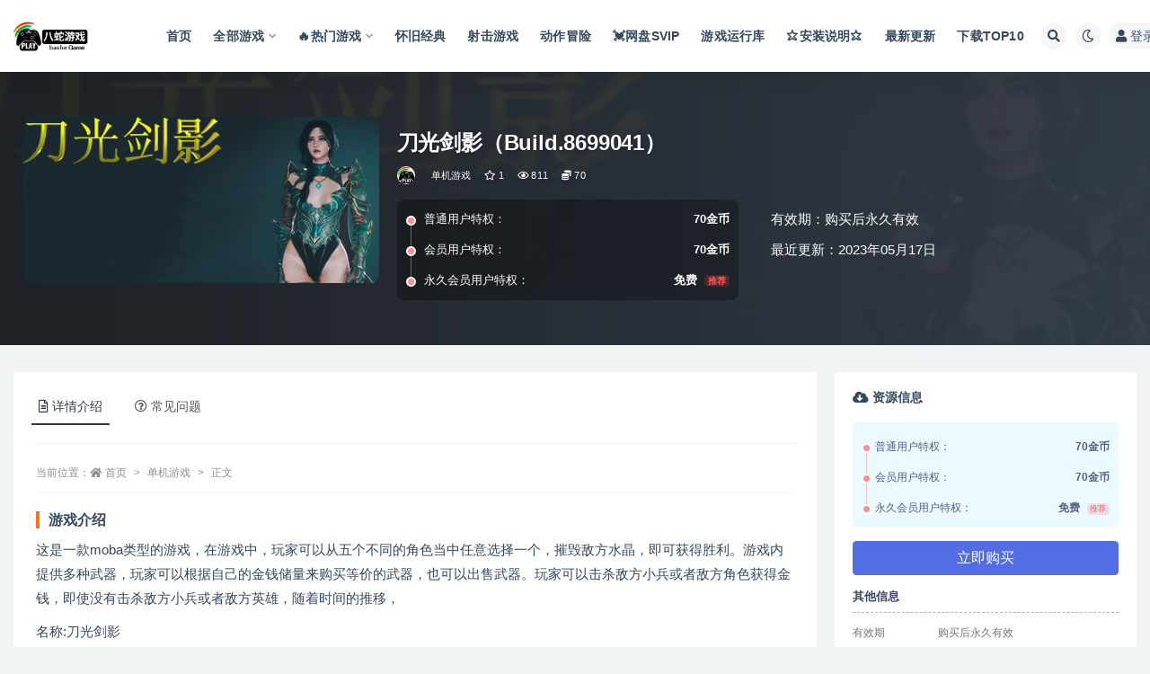

--- FILE ---
content_type: text/html; charset=UTF-8
request_url: https://game.gofanli.cn/23507.html
body_size: 298117
content:
<!doctype html>
<html lang="zh-CN">
<head>
	<meta http-equiv="Content-Type" content="text/html; charset=UTF-8">
	<meta name="viewport" content="width=device-width, initial-scale=1, minimum-scale=1, maximum-scale=1">
	<link rel="profile" href="https://gmpg.org/xfn/11">
	<title>刀光剑影（Build.8699041）八蛇游戏-game游戏仓库-全球最大的单机游戏下载中心-游戏交流网-GAME-游戏仓库-最大的单机游戏下载中心-GAME游戏交流网八蛇游戏</title>
<meta name='robots' content='max-image-preview:large' />
<meta name="keywords" content="单机游戏,免费下载,pc游戏下载,steam游戏,刀光剑影（Build.8699041）">
<meta name="description" content="这是一款moba类型的游戏，在游戏中，玩家可以从五个不同的角色当中任意选择一个，摧毁敌方水晶，即可获得胜利。游戏内提供多种武器，玩家可以根据自己的金钱储量来购买等价的武器，也可以出售武器。玩家可以击杀敌方小兵或者敌方角色获得金钱，即使没有击杀敌方小兵或者敌方英雄，随着时间的推移，
名称:刀光剑影
类型:动作,独立,策略开发商:木秀于林发行商:木秀于林
发行日期:2022年5月26日最低配置:
需要64位处理器和操作系统操作系统:Win10X64
处理器:i5-8400内存:8GBRAM显卡:GTX1060
存储空间:需要2GB可用空间
这是一款moba类型的游戏，在游戏中，玩家可以从五个不同的角色当中任意选择一个，摧毁敌方水晶，即可获得胜利。游戏内提供多种武器，玩家可以根据自己的金钱储量来购买等价的武器，也可以出售武器。玩家可以击杀敌方小兵或者敌方角色获得金钱，即使没有击杀敌方小兵或者敌方英雄，随着时间的推移，金钱也会不断增加。另外本游戏可进行局域网对战，快来和你的小伙伴们一起来玩耍吧。
隐藏内容
天翼：https://cloud.189.cn/t/nieq6bfE7ru2(访问码:f7sa)
→百度网盘点击右侧下载按钮
声明：
本站所有文章，如无特殊说明或标注，均为本站原创发布。任何个人或组织，在未征得本站同意时，禁止复制、盗用、采集、发布本站内容到任何网站、书籍等各类媒体平台。如若本站内容侵犯了原著者的合法权益，可联系我们进行处理。">
<meta property="og:title" content="刀光剑影（Build.8699041）">
<meta property="og:description" content="这是一款moba类型的游戏，在游戏中，玩家可以从五个不同的角色当中任意选择一个，摧毁敌方水晶，即可获得胜利。游戏内提供多种武器，玩家可以根据自己的金钱储量来购买等价的武器，也可以出售武器。玩家可以击杀敌方小兵或者敌方角色获得金钱，即使没有击杀敌方小兵或者敌方英雄，随着时间的推移，
名称:刀光剑影
类型:动作,独立,策略开发商:木秀于林发行商:木秀于林
发行日期:2022年5月26日最低配置:
需要64位处理器和操作系统操作系统:Win10X64
处理器:i5-8400内存:8GBRAM显卡:GTX1060
存储空间:需要2GB可用空间
这是一款moba类型的游戏，在游戏中，玩家可以从五个不同的角色当中任意选择一个，摧毁敌方水晶，即可获得胜利。游戏内提供多种武器，玩家可以根据自己的金钱储量来购买等价的武器，也可以出售武器。玩家可以击杀敌方小兵或者敌方角色获得金钱，即使没有击杀敌方小兵或者敌方英雄，随着时间的推移，金钱也会不断增加。另外本游戏可进行局域网对战，快来和你的小伙伴们一起来玩耍吧。
隐藏内容
天翼：https://cloud.189.cn/t/nieq6bfE7ru2(访问码:f7sa)
→百度网盘点击右侧下载按钮
声明：
本站所有文章，如无特殊说明或标注，均为本站原创发布。任何个人或组织，在未征得本站同意时，禁止复制、盗用、采集、发布本站内容到任何网站、书籍等各类媒体平台。如若本站内容侵犯了原著者的合法权益，可联系我们进行处理。">
<meta property="og:type" content="article">
<meta property="og:url" content="https://game.gofanli.cn/23507.html">
<meta property="og:site_name" content="八蛇游戏">
<meta property="og:image" content="https://cdn.cloudflare.steamstatic.com/steam/apps/1994480/header_schinese.jpg?t=1653536942?t=1653536942">
<link href="https://game.gofanli.cn/wp-content/uploads/2023/12/1703476662-032a34df10682aa.png" rel="icon">
<link rel='stylesheet' id='classic-theme-styles-css' href='https://game.gofanli.cn/wp-includes/css/classic-themes.min.css?ver=6.2' media='all' />
<style id='global-styles-inline-css'>
body{--wp--preset--color--black: #000000;--wp--preset--color--cyan-bluish-gray: #abb8c3;--wp--preset--color--white: #ffffff;--wp--preset--color--pale-pink: #f78da7;--wp--preset--color--vivid-red: #cf2e2e;--wp--preset--color--luminous-vivid-orange: #ff6900;--wp--preset--color--luminous-vivid-amber: #fcb900;--wp--preset--color--light-green-cyan: #7bdcb5;--wp--preset--color--vivid-green-cyan: #00d084;--wp--preset--color--pale-cyan-blue: #8ed1fc;--wp--preset--color--vivid-cyan-blue: #0693e3;--wp--preset--color--vivid-purple: #9b51e0;--wp--preset--gradient--vivid-cyan-blue-to-vivid-purple: linear-gradient(135deg,rgba(6,147,227,1) 0%,rgb(155,81,224) 100%);--wp--preset--gradient--light-green-cyan-to-vivid-green-cyan: linear-gradient(135deg,rgb(122,220,180) 0%,rgb(0,208,130) 100%);--wp--preset--gradient--luminous-vivid-amber-to-luminous-vivid-orange: linear-gradient(135deg,rgba(252,185,0,1) 0%,rgba(255,105,0,1) 100%);--wp--preset--gradient--luminous-vivid-orange-to-vivid-red: linear-gradient(135deg,rgba(255,105,0,1) 0%,rgb(207,46,46) 100%);--wp--preset--gradient--very-light-gray-to-cyan-bluish-gray: linear-gradient(135deg,rgb(238,238,238) 0%,rgb(169,184,195) 100%);--wp--preset--gradient--cool-to-warm-spectrum: linear-gradient(135deg,rgb(74,234,220) 0%,rgb(151,120,209) 20%,rgb(207,42,186) 40%,rgb(238,44,130) 60%,rgb(251,105,98) 80%,rgb(254,248,76) 100%);--wp--preset--gradient--blush-light-purple: linear-gradient(135deg,rgb(255,206,236) 0%,rgb(152,150,240) 100%);--wp--preset--gradient--blush-bordeaux: linear-gradient(135deg,rgb(254,205,165) 0%,rgb(254,45,45) 50%,rgb(107,0,62) 100%);--wp--preset--gradient--luminous-dusk: linear-gradient(135deg,rgb(255,203,112) 0%,rgb(199,81,192) 50%,rgb(65,88,208) 100%);--wp--preset--gradient--pale-ocean: linear-gradient(135deg,rgb(255,245,203) 0%,rgb(182,227,212) 50%,rgb(51,167,181) 100%);--wp--preset--gradient--electric-grass: linear-gradient(135deg,rgb(202,248,128) 0%,rgb(113,206,126) 100%);--wp--preset--gradient--midnight: linear-gradient(135deg,rgb(2,3,129) 0%,rgb(40,116,252) 100%);--wp--preset--duotone--dark-grayscale: url('#wp-duotone-dark-grayscale');--wp--preset--duotone--grayscale: url('#wp-duotone-grayscale');--wp--preset--duotone--purple-yellow: url('#wp-duotone-purple-yellow');--wp--preset--duotone--blue-red: url('#wp-duotone-blue-red');--wp--preset--duotone--midnight: url('#wp-duotone-midnight');--wp--preset--duotone--magenta-yellow: url('#wp-duotone-magenta-yellow');--wp--preset--duotone--purple-green: url('#wp-duotone-purple-green');--wp--preset--duotone--blue-orange: url('#wp-duotone-blue-orange');--wp--preset--font-size--small: 13px;--wp--preset--font-size--medium: 20px;--wp--preset--font-size--large: 36px;--wp--preset--font-size--x-large: 42px;--wp--preset--spacing--20: 0.44rem;--wp--preset--spacing--30: 0.67rem;--wp--preset--spacing--40: 1rem;--wp--preset--spacing--50: 1.5rem;--wp--preset--spacing--60: 2.25rem;--wp--preset--spacing--70: 3.38rem;--wp--preset--spacing--80: 5.06rem;--wp--preset--shadow--natural: 6px 6px 9px rgba(0, 0, 0, 0.2);--wp--preset--shadow--deep: 12px 12px 50px rgba(0, 0, 0, 0.4);--wp--preset--shadow--sharp: 6px 6px 0px rgba(0, 0, 0, 0.2);--wp--preset--shadow--outlined: 6px 6px 0px -3px rgba(255, 255, 255, 1), 6px 6px rgba(0, 0, 0, 1);--wp--preset--shadow--crisp: 6px 6px 0px rgba(0, 0, 0, 1);}:where(.is-layout-flex){gap: 0.5em;}body .is-layout-flow > .alignleft{float: left;margin-inline-start: 0;margin-inline-end: 2em;}body .is-layout-flow > .alignright{float: right;margin-inline-start: 2em;margin-inline-end: 0;}body .is-layout-flow > .aligncenter{margin-left: auto !important;margin-right: auto !important;}body .is-layout-constrained > .alignleft{float: left;margin-inline-start: 0;margin-inline-end: 2em;}body .is-layout-constrained > .alignright{float: right;margin-inline-start: 2em;margin-inline-end: 0;}body .is-layout-constrained > .aligncenter{margin-left: auto !important;margin-right: auto !important;}body .is-layout-constrained > :where(:not(.alignleft):not(.alignright):not(.alignfull)){max-width: var(--wp--style--global--content-size);margin-left: auto !important;margin-right: auto !important;}body .is-layout-constrained > .alignwide{max-width: var(--wp--style--global--wide-size);}body .is-layout-flex{display: flex;}body .is-layout-flex{flex-wrap: wrap;align-items: center;}body .is-layout-flex > *{margin: 0;}:where(.wp-block-columns.is-layout-flex){gap: 2em;}.has-black-color{color: var(--wp--preset--color--black) !important;}.has-cyan-bluish-gray-color{color: var(--wp--preset--color--cyan-bluish-gray) !important;}.has-white-color{color: var(--wp--preset--color--white) !important;}.has-pale-pink-color{color: var(--wp--preset--color--pale-pink) !important;}.has-vivid-red-color{color: var(--wp--preset--color--vivid-red) !important;}.has-luminous-vivid-orange-color{color: var(--wp--preset--color--luminous-vivid-orange) !important;}.has-luminous-vivid-amber-color{color: var(--wp--preset--color--luminous-vivid-amber) !important;}.has-light-green-cyan-color{color: var(--wp--preset--color--light-green-cyan) !important;}.has-vivid-green-cyan-color{color: var(--wp--preset--color--vivid-green-cyan) !important;}.has-pale-cyan-blue-color{color: var(--wp--preset--color--pale-cyan-blue) !important;}.has-vivid-cyan-blue-color{color: var(--wp--preset--color--vivid-cyan-blue) !important;}.has-vivid-purple-color{color: var(--wp--preset--color--vivid-purple) !important;}.has-black-background-color{background-color: var(--wp--preset--color--black) !important;}.has-cyan-bluish-gray-background-color{background-color: var(--wp--preset--color--cyan-bluish-gray) !important;}.has-white-background-color{background-color: var(--wp--preset--color--white) !important;}.has-pale-pink-background-color{background-color: var(--wp--preset--color--pale-pink) !important;}.has-vivid-red-background-color{background-color: var(--wp--preset--color--vivid-red) !important;}.has-luminous-vivid-orange-background-color{background-color: var(--wp--preset--color--luminous-vivid-orange) !important;}.has-luminous-vivid-amber-background-color{background-color: var(--wp--preset--color--luminous-vivid-amber) !important;}.has-light-green-cyan-background-color{background-color: var(--wp--preset--color--light-green-cyan) !important;}.has-vivid-green-cyan-background-color{background-color: var(--wp--preset--color--vivid-green-cyan) !important;}.has-pale-cyan-blue-background-color{background-color: var(--wp--preset--color--pale-cyan-blue) !important;}.has-vivid-cyan-blue-background-color{background-color: var(--wp--preset--color--vivid-cyan-blue) !important;}.has-vivid-purple-background-color{background-color: var(--wp--preset--color--vivid-purple) !important;}.has-black-border-color{border-color: var(--wp--preset--color--black) !important;}.has-cyan-bluish-gray-border-color{border-color: var(--wp--preset--color--cyan-bluish-gray) !important;}.has-white-border-color{border-color: var(--wp--preset--color--white) !important;}.has-pale-pink-border-color{border-color: var(--wp--preset--color--pale-pink) !important;}.has-vivid-red-border-color{border-color: var(--wp--preset--color--vivid-red) !important;}.has-luminous-vivid-orange-border-color{border-color: var(--wp--preset--color--luminous-vivid-orange) !important;}.has-luminous-vivid-amber-border-color{border-color: var(--wp--preset--color--luminous-vivid-amber) !important;}.has-light-green-cyan-border-color{border-color: var(--wp--preset--color--light-green-cyan) !important;}.has-vivid-green-cyan-border-color{border-color: var(--wp--preset--color--vivid-green-cyan) !important;}.has-pale-cyan-blue-border-color{border-color: var(--wp--preset--color--pale-cyan-blue) !important;}.has-vivid-cyan-blue-border-color{border-color: var(--wp--preset--color--vivid-cyan-blue) !important;}.has-vivid-purple-border-color{border-color: var(--wp--preset--color--vivid-purple) !important;}.has-vivid-cyan-blue-to-vivid-purple-gradient-background{background: var(--wp--preset--gradient--vivid-cyan-blue-to-vivid-purple) !important;}.has-light-green-cyan-to-vivid-green-cyan-gradient-background{background: var(--wp--preset--gradient--light-green-cyan-to-vivid-green-cyan) !important;}.has-luminous-vivid-amber-to-luminous-vivid-orange-gradient-background{background: var(--wp--preset--gradient--luminous-vivid-amber-to-luminous-vivid-orange) !important;}.has-luminous-vivid-orange-to-vivid-red-gradient-background{background: var(--wp--preset--gradient--luminous-vivid-orange-to-vivid-red) !important;}.has-very-light-gray-to-cyan-bluish-gray-gradient-background{background: var(--wp--preset--gradient--very-light-gray-to-cyan-bluish-gray) !important;}.has-cool-to-warm-spectrum-gradient-background{background: var(--wp--preset--gradient--cool-to-warm-spectrum) !important;}.has-blush-light-purple-gradient-background{background: var(--wp--preset--gradient--blush-light-purple) !important;}.has-blush-bordeaux-gradient-background{background: var(--wp--preset--gradient--blush-bordeaux) !important;}.has-luminous-dusk-gradient-background{background: var(--wp--preset--gradient--luminous-dusk) !important;}.has-pale-ocean-gradient-background{background: var(--wp--preset--gradient--pale-ocean) !important;}.has-electric-grass-gradient-background{background: var(--wp--preset--gradient--electric-grass) !important;}.has-midnight-gradient-background{background: var(--wp--preset--gradient--midnight) !important;}.has-small-font-size{font-size: var(--wp--preset--font-size--small) !important;}.has-medium-font-size{font-size: var(--wp--preset--font-size--medium) !important;}.has-large-font-size{font-size: var(--wp--preset--font-size--large) !important;}.has-x-large-font-size{font-size: var(--wp--preset--font-size--x-large) !important;}
.wp-block-navigation a:where(:not(.wp-element-button)){color: inherit;}
:where(.wp-block-columns.is-layout-flex){gap: 2em;}
.wp-block-pullquote{font-size: 1.5em;line-height: 1.6;}
</style>
<link rel='stylesheet' id='bootstrap-css' href='https://game.gofanli.cn/wp-content/themes/ripro-v2/assets/bootstrap/css/bootstrap.min.css?ver=4.6.0' media='all' />
<link rel='stylesheet' id='csf-fa5-css' href='https://game.gofanli.cn/wp-content/themes/ripro-v2/assets/font-awesome/css/all.min.css?ver=5.14.0' media='all' />
<link rel='stylesheet' id='csf-fa5-v4-shims-css' href='https://game.gofanli.cn/wp-content/themes/ripro-v2/assets/font-awesome/css/v4-shims.min.css?ver=5.14.0' media='all' />
<link rel='stylesheet' id='plugins-css' href='https://game.gofanli.cn/wp-content/themes/ripro-v2/assets/css/plugins.css?ver=1.0.0' media='all' />
<link rel='stylesheet' id='app-css' href='https://game.gofanli.cn/wp-content/themes/ripro-v2/assets/css/app.css?ver=3.9.0' media='all' />
<link rel='stylesheet' id='dark-css' href='https://game.gofanli.cn/wp-content/themes/ripro-v2/assets/css/dark.css?ver=3.9.0' media='all' />
<script src='https://game.gofanli.cn/wp-content/themes/ripro-v2/assets/js/jquery.min.js?ver=3.5.1' id='jquery-js'></script>
<link rel="canonical" href="https://game.gofanli.cn/23507.html" />
<link rel='shortlink' href='https://game.gofanli.cn/?p=23507' />
</head>
<body class="post-template-default single single-post postid-23507 single-format-standard wide-screen navbar-sticky with-hero hero-wide hero-shop pagination-numeric no-off-canvas sidebar-right">
<svg xmlns="http://www.w3.org/2000/svg" viewBox="0 0 0 0" width="0" height="0" focusable="false" role="none" style="visibility: hidden; position: absolute; left: -9999px; overflow: hidden;" ><defs><filter id="wp-duotone-dark-grayscale"><feColorMatrix color-interpolation-filters="sRGB" type="matrix" values=" .299 .587 .114 0 0 .299 .587 .114 0 0 .299 .587 .114 0 0 .299 .587 .114 0 0 " /><feComponentTransfer color-interpolation-filters="sRGB" ><feFuncR type="table" tableValues="0 0.49803921568627" /><feFuncG type="table" tableValues="0 0.49803921568627" /><feFuncB type="table" tableValues="0 0.49803921568627" /><feFuncA type="table" tableValues="1 1" /></feComponentTransfer><feComposite in2="SourceGraphic" operator="in" /></filter></defs></svg><svg xmlns="http://www.w3.org/2000/svg" viewBox="0 0 0 0" width="0" height="0" focusable="false" role="none" style="visibility: hidden; position: absolute; left: -9999px; overflow: hidden;" ><defs><filter id="wp-duotone-grayscale"><feColorMatrix color-interpolation-filters="sRGB" type="matrix" values=" .299 .587 .114 0 0 .299 .587 .114 0 0 .299 .587 .114 0 0 .299 .587 .114 0 0 " /><feComponentTransfer color-interpolation-filters="sRGB" ><feFuncR type="table" tableValues="0 1" /><feFuncG type="table" tableValues="0 1" /><feFuncB type="table" tableValues="0 1" /><feFuncA type="table" tableValues="1 1" /></feComponentTransfer><feComposite in2="SourceGraphic" operator="in" /></filter></defs></svg><svg xmlns="http://www.w3.org/2000/svg" viewBox="0 0 0 0" width="0" height="0" focusable="false" role="none" style="visibility: hidden; position: absolute; left: -9999px; overflow: hidden;" ><defs><filter id="wp-duotone-purple-yellow"><feColorMatrix color-interpolation-filters="sRGB" type="matrix" values=" .299 .587 .114 0 0 .299 .587 .114 0 0 .299 .587 .114 0 0 .299 .587 .114 0 0 " /><feComponentTransfer color-interpolation-filters="sRGB" ><feFuncR type="table" tableValues="0.54901960784314 0.98823529411765" /><feFuncG type="table" tableValues="0 1" /><feFuncB type="table" tableValues="0.71764705882353 0.25490196078431" /><feFuncA type="table" tableValues="1 1" /></feComponentTransfer><feComposite in2="SourceGraphic" operator="in" /></filter></defs></svg><svg xmlns="http://www.w3.org/2000/svg" viewBox="0 0 0 0" width="0" height="0" focusable="false" role="none" style="visibility: hidden; position: absolute; left: -9999px; overflow: hidden;" ><defs><filter id="wp-duotone-blue-red"><feColorMatrix color-interpolation-filters="sRGB" type="matrix" values=" .299 .587 .114 0 0 .299 .587 .114 0 0 .299 .587 .114 0 0 .299 .587 .114 0 0 " /><feComponentTransfer color-interpolation-filters="sRGB" ><feFuncR type="table" tableValues="0 1" /><feFuncG type="table" tableValues="0 0.27843137254902" /><feFuncB type="table" tableValues="0.5921568627451 0.27843137254902" /><feFuncA type="table" tableValues="1 1" /></feComponentTransfer><feComposite in2="SourceGraphic" operator="in" /></filter></defs></svg><svg xmlns="http://www.w3.org/2000/svg" viewBox="0 0 0 0" width="0" height="0" focusable="false" role="none" style="visibility: hidden; position: absolute; left: -9999px; overflow: hidden;" ><defs><filter id="wp-duotone-midnight"><feColorMatrix color-interpolation-filters="sRGB" type="matrix" values=" .299 .587 .114 0 0 .299 .587 .114 0 0 .299 .587 .114 0 0 .299 .587 .114 0 0 " /><feComponentTransfer color-interpolation-filters="sRGB" ><feFuncR type="table" tableValues="0 0" /><feFuncG type="table" tableValues="0 0.64705882352941" /><feFuncB type="table" tableValues="0 1" /><feFuncA type="table" tableValues="1 1" /></feComponentTransfer><feComposite in2="SourceGraphic" operator="in" /></filter></defs></svg><svg xmlns="http://www.w3.org/2000/svg" viewBox="0 0 0 0" width="0" height="0" focusable="false" role="none" style="visibility: hidden; position: absolute; left: -9999px; overflow: hidden;" ><defs><filter id="wp-duotone-magenta-yellow"><feColorMatrix color-interpolation-filters="sRGB" type="matrix" values=" .299 .587 .114 0 0 .299 .587 .114 0 0 .299 .587 .114 0 0 .299 .587 .114 0 0 " /><feComponentTransfer color-interpolation-filters="sRGB" ><feFuncR type="table" tableValues="0.78039215686275 1" /><feFuncG type="table" tableValues="0 0.94901960784314" /><feFuncB type="table" tableValues="0.35294117647059 0.47058823529412" /><feFuncA type="table" tableValues="1 1" /></feComponentTransfer><feComposite in2="SourceGraphic" operator="in" /></filter></defs></svg><svg xmlns="http://www.w3.org/2000/svg" viewBox="0 0 0 0" width="0" height="0" focusable="false" role="none" style="visibility: hidden; position: absolute; left: -9999px; overflow: hidden;" ><defs><filter id="wp-duotone-purple-green"><feColorMatrix color-interpolation-filters="sRGB" type="matrix" values=" .299 .587 .114 0 0 .299 .587 .114 0 0 .299 .587 .114 0 0 .299 .587 .114 0 0 " /><feComponentTransfer color-interpolation-filters="sRGB" ><feFuncR type="table" tableValues="0.65098039215686 0.40392156862745" /><feFuncG type="table" tableValues="0 1" /><feFuncB type="table" tableValues="0.44705882352941 0.4" /><feFuncA type="table" tableValues="1 1" /></feComponentTransfer><feComposite in2="SourceGraphic" operator="in" /></filter></defs></svg><svg xmlns="http://www.w3.org/2000/svg" viewBox="0 0 0 0" width="0" height="0" focusable="false" role="none" style="visibility: hidden; position: absolute; left: -9999px; overflow: hidden;" ><defs><filter id="wp-duotone-blue-orange"><feColorMatrix color-interpolation-filters="sRGB" type="matrix" values=" .299 .587 .114 0 0 .299 .587 .114 0 0 .299 .587 .114 0 0 .299 .587 .114 0 0 " /><feComponentTransfer color-interpolation-filters="sRGB" ><feFuncR type="table" tableValues="0.098039215686275 1" /><feFuncG type="table" tableValues="0 0.66274509803922" /><feFuncB type="table" tableValues="0.84705882352941 0.41960784313725" /><feFuncA type="table" tableValues="1 1" /></feComponentTransfer><feComposite in2="SourceGraphic" operator="in" /></filter></defs></svg><div id="app" class="site">
	
<header class="site-header">
    <div class="container">
	    <div class="navbar">
			  <div class="logo-wrapper">
          <a href="https://game.gofanli.cn/">
        <img class="logo regular" src="https://game.gofanli.cn/wp-content/uploads/2023/12/1703476639-2306602e0189660.png" alt="八蛇游戏">
      </a>
    
  </div> 			
			<div class="sep"></div>
			
			<nav class="main-menu d-none d-lg-block">
			<ul id="menu-menu-1" class="nav-list u-plain-list"><li class="menu-item menu-item-type-custom menu-item-object-custom menu-item-home"><a href="https://game.gofanli.cn/">首页</a></li>
<li class="menu-item menu-item-type-taxonomy menu-item-object-category menu-item-has-children"><a href="https://game.gofanli.cn/all">全部游戏</a>
<ul class="sub-menu">
	<li class="menu-item menu-item-type-taxonomy menu-item-object-category"><a href="https://game.gofanli.cn/all/stg">射击游戏</a></li>
	<li class="menu-item menu-item-type-taxonomy menu-item-object-category"><a href="https://game.gofanli.cn/all/rpg">角色扮演</a></li>
	<li class="menu-item menu-item-type-taxonomy menu-item-object-category"><a href="https://game.gofanli.cn/all/action">动作冒险</a></li>
	<li class="menu-item menu-item-type-taxonomy menu-item-object-category"><a href="https://game.gofanli.cn/all/walkingdead">恐怖丧尸</a></li>
	<li class="menu-item menu-item-type-taxonomy menu-item-object-category"><a href="https://game.gofanli.cn/all/classic">怀旧经典</a></li>
	<li class="menu-item menu-item-type-taxonomy menu-item-object-category"><a href="https://game.gofanli.cn/all/rts">策略战棋</a></li>
	<li class="menu-item menu-item-type-taxonomy menu-item-object-category"><a href="https://game.gofanli.cn/all/sim">模拟经营</a></li>
	<li class="menu-item menu-item-type-taxonomy menu-item-object-category"><a href="https://game.gofanli.cn/all/puzzle">休闲益智</a></li>
</ul>
</li>
<li class="menu-item menu-item-type-taxonomy menu-item-object-category menu-item-has-children"><a href="https://game.gofanli.cn/all/hot">🔥热门游戏</a>
<ul class="sub-menu">
	<li class="menu-item menu-item-type-custom menu-item-object-custom"><a href="https://game.gofanli.cn/?cat=&#038;s=GTA">GTA系列</a></li>
	<li class="menu-item menu-item-type-custom menu-item-object-custom"><a href="https://game.gofanli.cn/search/%E7%94%9F%E5%8C%96%E5%8D%B1%E6%9C%BA">生化危机系列</a></li>
	<li class="menu-item menu-item-type-custom menu-item-object-custom"><a href="https://game.gofanli.cn/?cat=&#038;s=%E4%BD%BF%E5%91%BD%E5%8F%AC%E5%94%A4">使命召唤系列</a></li>
	<li class="menu-item menu-item-type-custom menu-item-object-custom"><a href="https://game.gofanli.cn/?cat=&#038;s=%E5%A6%82%E9%BE%99">如龙系列</a></li>
</ul>
</li>
<li class="menu-item menu-item-type-taxonomy menu-item-object-category"><a href="https://game.gofanli.cn/all/classic">怀旧经典</a></li>
<li class="menu-item menu-item-type-taxonomy menu-item-object-category"><a href="https://game.gofanli.cn/all/stg">射击游戏</a></li>
<li class="menu-item menu-item-type-taxonomy menu-item-object-category"><a href="https://game.gofanli.cn/all/action">动作冒险</a></li>
<li class="menu-item menu-item-type-custom menu-item-object-custom"><a href="http://bs.hao2.top/">💓网盘SVIP</a></li>
<li class="menu-item menu-item-type-custom menu-item-object-custom"><a href="https://game.gofanli.cn/runtime.html">游戏运行库</a></li>
<li class="menu-item menu-item-type-custom menu-item-object-custom"><a href="https://game.gofanli.cn/cjwt">⭐️安装说明⭐️</a></li>
<li class="menu-item menu-item-type-custom menu-item-object-custom"><a href="https://game.gofanli.cn/day_update.php">最新更新</a></li>
<li class="menu-item menu-item-type-custom menu-item-object-custom"><a href="https://game.gofanli.cn/day_top.php">下载TOP10</a></li>
</ul>			</nav>
			
			<div class="actions">
				
								<span class="btn btn-sm search-open navbar-button ml-2" rel="nofollow noopener noreferrer" data-action="omnisearch-open" data-target="#omnisearch" title="搜索"><i class="fas fa-search"></i></span>
				
				
						        <span class="btn btn-sm toggle-dark navbar-button ml-2" rel="nofollow noopener noreferrer" title="夜间模式"><i class="fa fa-moon-o"></i></span>
                                
				<!-- user navbar dropdown  -->
		        				<a class="login-btn navbar-button ml-2" rel="nofollow noopener noreferrer" href="#"><i class="fa fa-user mr-1"></i>登录</a>
								<!-- user navbar dropdown -->

                
		        <div class="burger"></div>

		        
		    </div>
		    
	    </div>
    </div>
</header>

<div class="header-gap"></div>


<div class="hero lazyload visible" data-bg="https://cdn.cloudflare.steamstatic.com/steam/apps/1994480/header_schinese.jpg?t=1653536942?t=1653536942">



<div class="hero-shop-warp">
    <div class="container-lg">
        <div class="row">
            <div class="col-lg-4 img-box">
                <img class="lazyload" data-src="https://cdn.cloudflare.steamstatic.com/steam/apps/1994480/header_schinese.jpg?t=1653536942?t=1653536942" src="[data-uri]" alt="刀光剑影（Build.8699041）" />
                <noscript><img src="https://cdn.cloudflare.steamstatic.com/steam/apps/1994480/header_schinese.jpg?t=1653536942?t=1653536942" alt="刀光剑影（Build.8699041）" /></noscript>
            </div>
            <div class="col-lg-8 info-box">
                <header class="entry-header">
<h1 class="entry-title">刀光剑影（Build.8699041）</h1>          <div class="entry-meta">
            
                          <span class="meta-author">
                <a href="https://game.gofanli.cn/author/八蛇" title="八蛇"><img alt='' data-src='//game.gofanli.cn/wp-content/uploads/1234/01/avatar-3.png' class='lazyload avatar avatar-96 photo' height='96' width='96' />                </a>
              </span>
                          <span class="meta-category">
                <a href="https://game.gofanli.cn/%e5%8d%95%e6%9c%ba%e6%b8%b8%e6%88%8f" rel="category">单机游戏</a>
              </span>
                            <span class="meta-favnum"><i class="far fa-star"></i> 1</span>
                            <span class="meta-views"><i class="fa fa-eye"></i> 811</span>
            <span class="meta-shhop-icon"><i class="fas fa-coins"></i> 70</span>                <span class="meta-edit"></span>
            

          </div>
        </header>

                <div class="row">
                    <div class="col-lg-6 col-12">
                        <ul class="pricing-options"><li><span>普通用户特权：</span><b>70金币</b></li><li><span>会员用户特权：</span><b>70金币</b></li><li><span>永久会员用户特权：</span><b>免费<small class="badge badge-danger-lighten ml-2">推荐</small></b></li></ul>                    </div>
                    <div class="col-lg-6 col-12">
                        <ul class="down-info"><li><p class="data-label">有效期：购买后永久有效</p></li><li><p class="data-label">最近更新：2023年05月17日</p></li></ul>                    </div>
    
                </div>
                
                
            </div>
        </div>
    </div>
</div>
</div>	<main id="main" role="main" class="site-content">
<div class="container">
	<div class="row">
		<div class="content-column col-lg-9">
			<div class="content-area">
				


<div class="single-download-nav">
  <ul class="nav nav-pills" id="pills-tab" role="tablist">

    <li class="nav-item" role="presentation">
      <a class="nav-link active" id="pills-details-tab" data-toggle="pill" href="#pills-details" role="tab" aria-controls="pills-details" aria-selected="true"><i class="far fa-file-alt mr-1"></i>详情介绍</a>
    </li>

    
        <li class="nav-item" role="presentation">
      <a class="nav-link" id="pills-faq-tab" data-toggle="pill" href="#pills-faq" role="tab" aria-controls="pills-faq" aria-selected="false"><i class="far fa-question-circle mr-1"></i>常见问题</a>
    </li>
        
  </ul>
</div>

<div class="tab-content" id="pills-tabContent">

  <div class="tab-pane fade show active" id="pills-details" role="tabpanel" aria-labelledby="pills-details-tab">
    <article id="post-23507" class="article-content post-23507 post type-post status-publish format-standard hentry category-494">
      <div class="container">
                <div class="article-crumb"><ol class="breadcrumb">当前位置：<li class="home"><i class="fa fa-home"></i> <a href="https://game.gofanli.cn">首页</a></li><li><a href="https://game.gofanli.cn/%e5%8d%95%e6%9c%ba%e6%b8%b8%e6%88%8f">单机游戏</a></li><li class="active">正文</li></ol></div>
        
        
        <div class="pt-0 d-none d-block d-xl-none d-lg-none"><aside id="header-widget-shop-down" class="widget-area"><p></p></aside></div>      
        <div class="entry-wrapper">
                    <div class="entry-content u-text-format u-clearfix">
            <h3>游戏介绍</h3>
<p>这是一款moba类型的游戏，在游戏中，玩家可以从五个不同的角色当中任意选择一个，摧毁敌方水晶，即可获得胜利。游戏内提供多种武器，玩家可以根据自己的金钱储量来购买等价的武器，也可以出售武器。玩家可以击杀敌方小兵或者敌方角色获得金钱，即使没有击杀敌方小兵或者敌方英雄，随着时间的推移，</p>
<p>名称:刀光剑影</p>
<p>类型:动作,独立,策略开发商:木秀于林发行商:木秀于林</p>
<p>发行日期:2022年5月26日最低配置:</p>
<p>需要64位处理器和操作系统操作系统:Win10X64</p>
<p>处理器:i5-8400内存:8GBRAM显卡:GTX1060</p>
<p>存储空间:需要2GB可用空间</p>
<p>这是一款moba类型的游戏，在游戏中，玩家可以从五个不同的角色当中任意选择一个，摧毁敌方水晶，即可获得胜利。游戏内提供多种武器，玩家可以根据自己的金钱储量来购买等价的武器，也可以出售武器。玩家可以击杀敌方小兵或者敌方角色获得金钱，即使没有击杀敌方小兵或者敌方英雄，随着时间的推移，金钱也会不断增加。另外本游戏可进行局域网对战，快来和你的小伙伴们一起来玩耍吧。</p>
<p>隐藏内容</p>
<p>天翼：https://cloud.189.cn/t/nieq6bfE7ru2(访问码:f7sa)</p>
<p>→百度网盘点击右侧下载按钮</p>
<p>声明：</p>
<p>本站所有文章，如无特殊说明或标注，均为本站原创发布。任何个人或组织，在未征得本站同意时，禁止复制、盗用、采集、发布本站内容到任何网站、书籍等各类媒体平台。如若本站内容侵犯了原著者的合法权益，可联系我们进行处理。</p>
<h3>游戏截图</h3>
<p><img decoding="async" src="https://cdn.cloudflare.steamstatic.com/steam/apps/1994480/header_schinese.jpg?t=1653536942?t=1653536942" /><br />
<img decoding="async" src="https://media.st.dl.pinyuncloud.com/steam/apps/1994480/ss_00217f5edd983e88df30dccdd2c1843b990cc6a4.1920x1080.jpg?t=1653536942" /><br />
<img decoding="async" src="https://media.st.dl.pinyuncloud.com/steam/apps/1994480/ss_d411127b5a0b2dfeb739cbe255c3cf03aa046d4d.1920x1080.jpg?t=1653536942" /><br />
<img decoding="async" src="https://media.st.dl.pinyuncloud.com/steam/apps/1994480/ss_465e9e2f1697b56f20fed54d57e7c9e5d954b516.1920x1080.jpg?t=1653536942" /><br />
<img decoding="async" src="https://media.st.dl.pinyuncloud.com/steam/apps/1994480/ss_84acbf549e162d8c29fa40710d77c744f7745db3.1920x1080.jpg?t=1653536942" /></p>
<div class="post-note alert alert-warning mt-2" role="alert"><small><strong>声明：</strong>本站所有文章，如无特殊说明或标注，均为本站原创发布。任何个人或组织，在未征得本站同意时，禁止复制、盗用、采集、发布本站内容到任何网站、书籍等各类媒体平台。如若本站内容侵犯了原著者的合法权益，可联系我们进行处理。</small></div>
<div class="entry-share">
	<div class="row">
		<div class="col d-none d-lg-block">
            
                            <a class="share-author" href="https://game.gofanli.cn/author/八蛇">
                    <img alt='' data-src='//game.gofanli.cn/wp-content/uploads/1234/01/avatar-3.png' class='lazyload avatar avatar-50 photo' height='50' width='50' />八蛇<span class="badge badge-danger-lighten" ">永久会员</span>                </a>
            			
		</div>
		<div class="col-auto mb-3 mb-lg-0">

            <button class="btn btn-sm btn-white" data-toggle="tooltip" data-html="true" data-placement="top" title="&lt;span class=&quot;reward-qrcode&quot;&gt;&lt;span&gt; &lt;img src=&quot;https://game.gofanli.cn/wp-content/themes/ripro-v2/assets/img/qr.png&quot;&gt; 支付宝扫一扫 &lt;/span&gt;&lt;span&gt; &lt;img src=&quot;https://game.gofanli.cn/wp-content/themes/ripro-v2/assets/img/qr.png&quot;&gt; 微信扫一扫 &lt;/span&gt;&lt;/span&gt;"><i class="fa fa-qrcode"></i> 打赏</button>
			<button class="go-star-btn btn btn-sm btn-white" data-id="23507"><i class="far fa-star"></i> 收藏</button>            
			                <button class="share-poster btn btn-sm btn-white" data-id="23507" title="文章封面图"><i class="fa fa-share-alt"></i> 海报</button>
                        
            <button class="go-copy btn btn-sm btn-white" data-toggle="tooltip" data-placement="top" title="点击复制链接" data-clipboard-text="https://game.gofanli.cn/23507.html"><i class="fas fa-link"></i> 链接</button>
		</div>
	</div>
</div>
          </div>
                  </div>
      </div>
    </article>
  </div>

  
    <div class="tab-pane fade" id="pills-faq" role="tabpanel" aria-labelledby="pills-faq-tab">

    <div class="accordion" id="accordionhelp">
          <div class="card">
        <div class="card-header" id="heading-0">
          <h2 class="mb-0">
            <button class="btn btn-sm btn-block text-left collapsed" type="button" data-toggle="collapse" data-target="#collapse-0" aria-expanded="false" aria-controls="collapse-0">
              免费下载或者VIP会员资源能否直接商用？<span class="fa fa-plus"></span><span class="fa fa-minus"></span>
            </button>

          </h2>
        </div>
        <div id="collapse-0" class="collapse" aria-labelledby="heading-0" data-parent="#accordionhelp">
          <div class="card-body bg-primary text-white">
            本站所有资源版权均属于原作者所有，这里所提供资源均只能用于参考学习用，请勿直接商用。若由于商用引起版权纠纷，一切责任均由使用者承担。更多说明请参考 VIP介绍。          </div>
        </div>
      </div>
          <div class="card">
        <div class="card-header" id="heading-1">
          <h2 class="mb-0">
            <button class="btn btn-sm btn-block text-left collapsed" type="button" data-toggle="collapse" data-target="#collapse-1" aria-expanded="false" aria-controls="collapse-1">
              提示下载完但解压或打开不了？<span class="fa fa-plus"></span><span class="fa fa-minus"></span>
            </button>

          </h2>
        </div>
        <div id="collapse-1" class="collapse" aria-labelledby="heading-1" data-parent="#accordionhelp">
          <div class="card-body bg-primary text-white">
            最常见的情况是下载不完整: 可对比下载完压缩包的与网盘上的容量，若小于网盘提示的容量则是这个原因。这是浏览器下载的bug，建议用百度网盘软件或迅雷下载。 若排除这种情况，可在对应资源底部留言，或联络我们。          </div>
        </div>
      </div>
          <div class="card">
        <div class="card-header" id="heading-2">
          <h2 class="mb-0">
            <button class="btn btn-sm btn-block text-left collapsed" type="button" data-toggle="collapse" data-target="#collapse-2" aria-expanded="false" aria-controls="collapse-2">
              找不到素材资源介绍文章里的示例图片？<span class="fa fa-plus"></span><span class="fa fa-minus"></span>
            </button>

          </h2>
        </div>
        <div id="collapse-2" class="collapse" aria-labelledby="heading-2" data-parent="#accordionhelp">
          <div class="card-body bg-primary text-white">
            对于会员专享、整站源码、程序插件、网站模板、网页模版等类型的素材，文章内用于介绍的图片通常并不包含在对应可供下载素材包内。这些相关商业图片需另外购买，且本站不负责(也没有办法)找到出处。 同样地一些字体文件也是这种情况，但部分素材会在素材包内有一份字体下载链接清单。          </div>
        </div>
      </div>
          <div class="card">
        <div class="card-header" id="heading-3">
          <h2 class="mb-0">
            <button class="btn btn-sm btn-block text-left collapsed" type="button" data-toggle="collapse" data-target="#collapse-3" aria-expanded="false" aria-controls="collapse-3">
              付款后无法显示下载地址或者无法查看内容？<span class="fa fa-plus"></span><span class="fa fa-minus"></span>
            </button>

          </h2>
        </div>
        <div id="collapse-3" class="collapse" aria-labelledby="heading-3" data-parent="#accordionhelp">
          <div class="card-body bg-primary text-white">
            如果您已经成功付款但是网站没有弹出成功提示，请联系站长提供付款信息为您处理          </div>
        </div>
      </div>
          <div class="card">
        <div class="card-header" id="heading-4">
          <h2 class="mb-0">
            <button class="btn btn-sm btn-block text-left collapsed" type="button" data-toggle="collapse" data-target="#collapse-4" aria-expanded="false" aria-controls="collapse-4">
              购买该资源后，可以退款吗？<span class="fa fa-plus"></span><span class="fa fa-minus"></span>
            </button>

          </h2>
        </div>
        <div id="collapse-4" class="collapse" aria-labelledby="heading-4" data-parent="#accordionhelp">
          <div class="card-body bg-primary text-white">
            源码素材属于虚拟商品，具有可复制性，可传播性，一旦授予，不接受任何形式的退款、换货要求。请您在购买获取之前确认好 是您所需要的资源          </div>
        </div>
      </div>
        </div>
  </div>
  

</div>


<div class="entry-navigation">
	<div class="row">
            	<div class="col-lg-6 col-12">
            <a class="entry-page-prev" href="https://game.gofanli.cn/23505.html" title="那由多之轨迹：改">
                <div class="entry-page-icon"><i class="fas fa-arrow-left"></i></div>
                <div class="entry-page-info">
                    <span class="d-block rnav">上一篇</span>
                    <span class="d-block title">那由多之轨迹：改</span>
                </div>
            </a> 
        </div>
                    	<div class="col-lg-6 col-12">
            <a class="entry-page-next" href="https://game.gofanli.cn/23509.html" title="异星迷航：时空瀚海/Out There: Oceans of Time">
                <div class="entry-page-info">
                    <span class="d-block rnav">下一篇</span>
                    <span class="d-block title">异星迷航：时空瀚海/Out There: Oceans of Time</span>
                </div>
                <div class="entry-page-icon"><i class="fas fa-arrow-right"></i></div>
            </a>
        </div>
            </div>
</div>    <div class="related-posts">
        <h3 class="u-border-title">相关文章</h3>
        <div class="row">
                      <div class="col-lg-6 col-12">
              <article id="post-42686" class="post post-list post-42686 type-post status-publish format-standard hentry category-action category-498 category-494 category-585 category-sjtjyx tag-2-5d tag-2d tag-28 tag-162 tag-19 tag-6 tag-118 tag-125 tag-153 tag-223 tag-293 tag-117 tag-224 tag-119 tag-116 tag-130 tag-422 tag-326 tag-389 tag-126">
                  <div class="entry-media"><div class="placeholder" style="padding-bottom: 47.333333333333%"><a href="https://game.gofanli.cn/42686.html" title="天啊！/Sacre Bleu/（STEAM:￥95.00）" rel="nofollow noopener noreferrer"><img class="lazyload" data-src="https://shared.fastly.steamstatic.com/store_item_assets/steam/apps/1081300/header.jpg?t=1745330734" src="https://game.gofanli.cn/wp-content/themes/ripro-v2/assets/img/thumb-ing.gif" alt="天啊！/Sacre Bleu/（STEAM:￥95.00）" /></a></div></div>                  <div class="entry-wrapper">
                    <header class="entry-header"><h2 class="entry-title"><a href="https://game.gofanli.cn/42686.html" title="天啊！/Sacre Bleu/（STEAM:￥95.00）" rel="bookmark">天啊！/Sacre Bleu/（STEAM:￥95.00）</a></h2></header>
                                        <div class="entry-footer">          <div class="entry-meta">
            
                          <span class="meta-category">
                <a href="https://game.gofanli.cn/all/action" rel="category">动作冒险</a>
              </span>
                          <span class="meta-date">
                  <time datetime="2025-04-22T23:52:05+08:00">
                    <i class="fa fa-clock-o"></i>
                    9月前                  </time>
              </span>
                            <span class="meta-views"><i class="fa fa-eye"></i> 4.2K</span>
            <span class="meta-shhop-icon"><i class="fas fa-coins"></i> 70</span>

          </div>
        </div>
                                    </div>
            </article>
          </div>
                      <div class="col-lg-6 col-12">
              <article id="post-28454" class="post post-list post-28454 type-post status-publish format-standard hentry category-494 category-514">
                  <div class="entry-media"><div class="placeholder" style="padding-bottom: 47.333333333333%"><a href="https://game.gofanli.cn/28454.html" title="Winkawaks街机游戏全集(CPS1+CPS2+NEOGEO)(673个)" rel="nofollow noopener noreferrer"><img class="lazyload" data-src="https://img.onlinedown.net/download/202109/094551-614fd0cfd7ff3.jpg" src="https://game.gofanli.cn/wp-content/themes/ripro-v2/assets/img/thumb-ing.gif" alt="Winkawaks街机游戏全集(CPS1+CPS2+NEOGEO)(673个)" /></a></div></div>                  <div class="entry-wrapper">
                    <header class="entry-header"><h2 class="entry-title"><a href="https://game.gofanli.cn/28454.html" title="Winkawaks街机游戏全集(CPS1+CPS2+NEOGEO)(673个)" rel="bookmark">Winkawaks街机游戏全集(CPS1+CPS2+NEOGEO)(673个)</a></h2></header>
                                        <div class="entry-footer">          <div class="entry-meta">
            
                          <span class="meta-category">
                <a href="https://game.gofanli.cn/%e5%8d%95%e6%9c%ba%e6%b8%b8%e6%88%8f" rel="category">单机游戏</a>
              </span>
                          <span class="meta-date">
                  <time datetime="2023-10-12T20:50:05+08:00">
                    <i class="fa fa-clock-o"></i>
                    2年前                  </time>
              </span>
                            <span class="meta-views"><i class="fa fa-eye"></i> 8.0K</span>
            <span class="meta-shhop-icon"><i class="fas fa-coins"></i> 70</span>

          </div>
        </div>
                                    </div>
            </article>
          </div>
                      <div class="col-lg-6 col-12">
              <article id="post-27919" class="post post-list post-27919 type-post status-publish format-standard hentry category-494">
                  <div class="entry-media"><div class="placeholder" style="padding-bottom: 47.333333333333%"><a href="https://game.gofanli.cn/27919.html" title="巨人秘密宝藏/GiantTreasure（V1.7-进击的巨人）" rel="nofollow noopener noreferrer"><img class="lazyload" data-src="[data-uri]" src="https://game.gofanli.cn/wp-content/themes/ripro-v2/assets/img/thumb-ing.gif" alt="巨人秘密宝藏/GiantTreasure（V1.7-进击的巨人）" /></a></div></div>                  <div class="entry-wrapper">
                    <header class="entry-header"><h2 class="entry-title"><a href="https://game.gofanli.cn/27919.html" title="巨人秘密宝藏/GiantTreasure（V1.7-进击的巨人）" rel="bookmark">巨人秘密宝藏/GiantTreasure（V1.7-进击的巨人）</a></h2></header>
                                        <div class="entry-footer">          <div class="entry-meta">
            
                          <span class="meta-category">
                <a href="https://game.gofanli.cn/%e5%8d%95%e6%9c%ba%e6%b8%b8%e6%88%8f" rel="category">单机游戏</a>
              </span>
                          <span class="meta-date">
                  <time datetime="2023-09-15T23:07:25+08:00">
                    <i class="fa fa-clock-o"></i>
                    2年前                  </time>
              </span>
                            <span class="meta-views"><i class="fa fa-eye"></i> 4.7K</span>
            <span class="meta-shhop-icon"><i class="fas fa-coins"></i> 70</span>

          </div>
        </div>
                                    </div>
            </article>
          </div>
                      <div class="col-lg-6 col-12">
              <article id="post-27509" class="post post-list post-27509 type-post status-publish format-standard hentry category-494">
                  <div class="entry-media"><div class="placeholder" style="padding-bottom: 47.333333333333%"><a href="https://game.gofanli.cn/27509.html" title="核心重铸 | 重生核心（Recore） 官方中文版 一款伟大的动作冒险游戏" rel="nofollow noopener noreferrer"><img class="lazyload" data-src="https://heistbeer.com/d/file/2019-09-23/1569222877914855.jpg" src="https://game.gofanli.cn/wp-content/themes/ripro-v2/assets/img/thumb-ing.gif" alt="核心重铸 | 重生核心（Recore） 官方中文版 一款伟大的动作冒险游戏" /></a></div></div>                  <div class="entry-wrapper">
                    <header class="entry-header"><h2 class="entry-title"><a href="https://game.gofanli.cn/27509.html" title="核心重铸 | 重生核心（Recore） 官方中文版 一款伟大的动作冒险游戏" rel="bookmark">核心重铸 | 重生核心（Recore） 官方中文版 一款伟大的动作冒险游戏</a></h2></header>
                                        <div class="entry-footer">          <div class="entry-meta">
            
                          <span class="meta-category">
                <a href="https://game.gofanli.cn/%e5%8d%95%e6%9c%ba%e6%b8%b8%e6%88%8f" rel="category">单机游戏</a>
              </span>
                          <span class="meta-date">
                  <time datetime="2023-08-27T13:11:11+08:00">
                    <i class="fa fa-clock-o"></i>
                    2年前                  </time>
              </span>
                            <span class="meta-views"><i class="fa fa-eye"></i> 1.3K</span>
            <span class="meta-shhop-icon"><i class="fas fa-coins"></i> 70</span>

          </div>
        </div>
                                    </div>
            </article>
          </div>
                  </div>
    </div>

			</div>
		</div>
					<div class="sidebar-column col-lg-3">
				<aside id="secondary" class="widget-area">
	<div id="ripro_v2_shop_down-2" class="widget ripro-v2-widget-shop-down"><div class="price"><h3><i class="fas fa-cloud-download-alt mr-1"></i>资源信息</h3></div><ul class="pricing-options"><li><span>普通用户特权：</span><b>70金币</b></li><li><span>会员用户特权：</span><b>70金币</b></li><li><span>永久会员用户特权：</span><b>免费<small class="badge badge-danger-lighten ml-2">推荐</small></b></li></ul><button type="button" class="btn btn-block btn-primary mb-3 click-pay-post" data-postid="23507" data-nonce="e7996d0c6c" data-price="70">立即购买</button><div class="down-info"><h5>其他信息</h5><ul class="infos"><li><p class="data-label">有效期</p><p class="info">购买后永久有效</p></li><li><p class="data-label">最近更新</p><p class="info">2023年05月17日</p></li></ul></div><div class="down-help mt-2 small text-muted">【六位的数字是激活码或解压密码】
【四位数的是网盘提取码】
【注:修改器/MOD/DLC相关自行摸索,不用问客服】</div></div>
		<div id="recent-posts-2" class="widget widget_recent_entries">
		<h5 class="widget-title">最新游戏</h5>
		<ul>
											<li>
					<a href="https://game.gofanli.cn/48726.html">蜉蝣之国的囚徒/Ephemeral</a>
											<span class="post-date">2026年1月21日</span>
									</li>
											<li>
					<a href="https://game.gofanli.cn/48722.html">阈限空间：逃生通道/Liminal:Escape Route</a>
											<span class="post-date">2026年1月21日</span>
									</li>
											<li>
					<a href="https://game.gofanli.cn/48720.html">芭芭莉娅/BABULYA</a>
											<span class="post-date">2026年1月21日</span>
									</li>
											<li>
					<a href="https://game.gofanli.cn/48718.html">Hololive 对抗机器人/Holo vs Robo</a>
											<span class="post-date">2026年1月21日</span>
									</li>
											<li>
					<a href="https://game.gofanli.cn/48716.html">黎明教派/Cult of Dawn</a>
											<span class="post-date">2026年1月21日</span>
									</li>
											<li>
					<a href="https://game.gofanli.cn/48714.html">妖精的尾巴 地下迷城/FAIRY TAIL: DUNGEONS</a>
											<span class="post-date">2026年1月21日</span>
									</li>
											<li>
					<a href="https://game.gofanli.cn/48712.html">铁路物语/Iron Roads</a>
											<span class="post-date">2026年1月21日</span>
									</li>
											<li>
					<a href="https://game.gofanli.cn/48710.html">太阳基因/太阳系指挥官/Solargene</a>
											<span class="post-date">2026年1月21日</span>
									</li>
											<li>
					<a href="https://game.gofanli.cn/48708.html">东方灵麟棋 ~/Crafts of the Lucky Beast</a>
											<span class="post-date">2026年1月21日</span>
									</li>
											<li>
					<a href="https://game.gofanli.cn/48706.html">风翔者/跃击者/Slyders</a>
											<span class="post-date">2026年1月21日</span>
									</li>
											<li>
					<a href="https://game.gofanli.cn/48704.html">打劫时间到/Robbing Time/支持网络联机</a>
											<span class="post-date">2026年1月21日</span>
									</li>
											<li>
					<a href="https://game.gofanli.cn/48702.html">MIO：星轨记忆/MIO: Memories in Orbit</a>
											<span class="post-date">2026年1月21日</span>
									</li>
											<li>
					<a href="https://game.gofanli.cn/48699.html">亲族与猎物/Kin and Quarry</a>
											<span class="post-date">2026年1月20日</span>
									</li>
											<li>
					<a href="https://game.gofanli.cn/48697.html">漫步人生/Minabo &#8211; A walk through life</a>
											<span class="post-date">2026年1月20日</span>
									</li>
											<li>
					<a href="https://game.gofanli.cn/48695.html">银河尽头的餐馆/The Diner at the End of the Galaxy</a>
											<span class="post-date">2026年1月20日</span>
									</li>
											<li>
					<a href="https://game.gofanli.cn/48693.html">暖途/Cozy Caravan</a>
											<span class="post-date">2026年1月20日</span>
									</li>
											<li>
					<a href="https://game.gofanli.cn/48691.html">东京都市谜案特搜事件簿/TOKYO PSYCHODEMIC</a>
											<span class="post-date">2026年1月20日</span>
									</li>
											<li>
					<a href="https://game.gofanli.cn/48689.html">万手一体/Out Of Hands</a>
											<span class="post-date">2026年1月20日</span>
									</li>
					</ul>

		</div><div id="search-2" class="widget widget_search">
<form method="get" class="search-form" action="https://game.gofanli.cn/">
	<input type="text" class="form-control" placeholder="输入关键词 回车..." autocomplete="off" value="" name="s" required="required">
</form></div><div id="categories-2" class="widget widget_categories"><h5 class="widget-title">分类</h5>
			<ul>
					<li class="cat-item cat-item-476"><a href="https://game.gofanli.cn/ps3-4">PS3/4</a>
</li>
	<li class="cat-item cat-item-460"><a href="https://game.gofanli.cn/switch">Switch</a>
</li>
	<li class="cat-item cat-item-108"><a href="https://game.gofanli.cn/all/ssw">Switch模拟器</a>
</li>
	<li class="cat-item cat-item-500"><a href="https://game.gofanli.cn/vip%e9%99%90%e5%ae%9a">VIP限定</a>
</li>
	<li class="cat-item cat-item-97"><a href="https://game.gofanli.cn/all/puzzle">休闲益智</a>
</li>
	<li class="cat-item cat-item-547"><a href="https://game.gofanli.cn/%e4%bd%93%e8%82%b2">体育</a>
</li>
	<li class="cat-item cat-item-504"><a href="https://game.gofanli.cn/%e4%bd%93%e8%82%b2%e7%ab%9e%e6%8a%80">体育竞技</a>
</li>
	<li class="cat-item cat-item-302"><a href="https://game.gofanli.cn/all/%e4%bd%93%e8%82%b2%e7%ab%9e%e9%80%9f">体育竞速</a>
</li>
	<li class="cat-item cat-item-628"><a href="https://game.gofanli.cn/%e4%bf%ae%e6%94%b9%e5%99%a8-%e5%b7%a5%e5%85%b7">修改器/工具</a>
</li>
	<li class="cat-item cat-item-607"><a href="https://game.gofanli.cn/%e5%83%b5%e5%b0%b8%e6%b8%b8%e6%88%8f">僵尸游戏</a>
</li>
	<li class="cat-item cat-item-510"><a href="https://game.gofanli.cn/%e5%85%8d%e8%b4%b9%e4%b8%93%e5%8c%ba">免费专区</a>
</li>
	<li class="cat-item cat-item-632"><a href="https://game.gofanli.cn/%e5%85%8d%e8%b4%b9%e5%9b%bd%e9%a3%8e">免费国风</a>
</li>
	<li class="cat-item cat-item-94"><a href="https://game.gofanli.cn/all">全部游戏</a>
</li>
	<li class="cat-item cat-item-499"><a href="https://game.gofanli.cn/%e5%86%92%e9%99%a9%e8%a7%a3%e8%b0%9c">冒险解谜</a>
</li>
	<li class="cat-item cat-item-90"><a href="https://game.gofanli.cn/all/action">动作冒险</a>
</li>
	<li class="cat-item cat-item-498"><a href="https://game.gofanli.cn/%e5%8a%a8%e4%bd%9c%e6%b8%b8%e6%88%8f">动作游戏</a>
</li>
	<li class="cat-item cat-item-494"><a href="https://game.gofanli.cn/%e5%8d%95%e6%9c%ba%e6%b8%b8%e6%88%8f">单机游戏</a>
</li>
	<li class="cat-item cat-item-468"><a href="https://game.gofanli.cn/%e5%8d%b3%e6%97%b6%e6%88%98%e7%95%a5">即时战略</a>
</li>
	<li class="cat-item cat-item-585"><a href="https://game.gofanli.cn/%e5%90%8c%e5%b1%8f%e5%a4%9a%e4%ba%ba%e6%b8%b8%e6%88%8f">同屏多人游戏</a>
</li>
	<li class="cat-item cat-item-93"><a href="https://game.gofanli.cn/all/stg">射击游戏</a>
</li>
	<li class="cat-item cat-item-103"><a href="https://game.gofanli.cn/cjwt">常见问题</a>
</li>
	<li class="cat-item cat-item-91"><a href="https://game.gofanli.cn/all/classic">怀旧经典</a>
</li>
	<li class="cat-item cat-item-95"><a href="https://game.gofanli.cn/all/walkingdead">恐怖丧尸</a>
</li>
	<li class="cat-item cat-item-503"><a href="https://game.gofanli.cn/%e6%81%90%e6%80%96%e5%86%92%e9%99%a9">恐怖冒险</a>
</li>
	<li class="cat-item cat-item-334"><a href="https://game.gofanli.cn/all/%e6%81%90%e6%80%96%e6%83%8a%e6%82%9a">恐怖惊悚</a>
</li>
	<li class="cat-item cat-item-1"><a href="https://game.gofanli.cn/all/uncategorized">未分类</a>
</li>
	<li class="cat-item cat-item-216"><a href="https://game.gofanli.cn/all/%e6%9e%aa%e6%88%98%e5%b0%84%e5%87%bb">枪战射击</a>
</li>
	<li class="cat-item cat-item-99"><a href="https://game.gofanli.cn/all/ftg">格斗游戏</a>
</li>
	<li class="cat-item cat-item-637"><a href="https://game.gofanli.cn/%e6%a8%a1%e6%8b%9f%e5%99%a8%e6%95%b4%e5%90%88">模拟器整合</a>
</li>
	<li class="cat-item cat-item-100"><a href="https://game.gofanli.cn/all/sim">模拟经营</a>
</li>
	<li class="cat-item cat-item-89"><a href="https://game.gofanli.cn/all/hot">热门游戏</a>
</li>
	<li class="cat-item cat-item-502"><a href="https://game.gofanli.cn/%e7%94%9f%e5%ad%98%e5%86%92%e9%99%a9">生存冒险</a>
</li>
	<li class="cat-item cat-item-101"><a href="https://game.gofanli.cn/all/live">生存类型</a>
</li>
	<li class="cat-item cat-item-96"><a href="https://game.gofanli.cn/all/sports">竞速体育</a>
</li>
	<li class="cat-item cat-item-501"><a href="https://game.gofanli.cn/%e7%ad%96%e7%95%a5">策略</a>
</li>
	<li class="cat-item cat-item-555"><a href="https://game.gofanli.cn/%e7%ad%96%e7%95%a5%e5%a1%94%e9%98%b2">策略塔防</a>
</li>
	<li class="cat-item cat-item-98"><a href="https://game.gofanli.cn/all/rts">策略战棋</a>
</li>
	<li class="cat-item cat-item-521"><a href="https://game.gofanli.cn/%e7%ad%96%e7%95%a5%e6%b8%b8%e6%88%8f">策略游戏</a>
</li>
	<li class="cat-item cat-item-514"><a href="https://game.gofanli.cn/%e7%b2%be%e5%93%81%e5%8d%95%e6%9c%ba">精品单机</a>
</li>
	<li class="cat-item cat-item-633"><a href="https://game.gofanli.cn/%e8%81%94%e6%9c%ba%e6%95%b4%e5%90%88">联机整合</a>
</li>
	<li class="cat-item cat-item-92"><a href="https://game.gofanli.cn/all/rpg">角色扮演</a>
</li>
	<li class="cat-item cat-item-520"><a href="https://game.gofanli.cn/%e8%b5%9b%e8%bd%a6%e7%ab%9e%e6%8a%80">赛车竞技</a>
</li>
	<li class="cat-item cat-item-577"><a href="https://game.gofanli.cn/%e9%9f%b3%e4%b9%90%e8%8a%82%e5%a5%8f">音乐节奏</a>
</li>
	<li class="cat-item cat-item-570"><a href="https://game.gofanli.cn/%e9%a3%9e%e8%a1%8c%e5%b0%84%e5%87%bb">飞行射击</a>
</li>
	<li class="cat-item cat-item-588"><a href="https://game.gofanli.cn/%e9%a6%96%e9%a1%b5%e6%80%80%e6%97%a7%e6%8e%a8%e8%8d%90">首页怀旧推荐</a>
</li>
	<li class="cat-item cat-item-589"><a href="https://game.gofanli.cn/%e9%a6%96%e9%a1%b5%e6%81%8b%e7%88%b1%e5%85%bb%e6%88%90">首页恋爱养成</a>
</li>
	<li class="cat-item cat-item-584"><a href="https://game.gofanli.cn/sjtjyx">首页推荐游戏</a>
</li>
			</ul>

			</div><div id="tag_cloud-2" class="widget widget_tag_cloud"><h5 class="widget-title">标签</h5><div class="tagcloud"><a href="https://game.gofanli.cn/tag/2d" class="tag-cloud-link tag-link-115 tag-link-position-1" style="font-size: 15.741176470588pt;" aria-label="2D (2,552个项目)">2D</a>
<a href="https://game.gofanli.cn/tag/3d" class="tag-cloud-link tag-link-33 tag-link-position-2" style="font-size: 15.741176470588pt;" aria-label="3D (2,562个项目)">3D</a>
<a href="https://game.gofanli.cn/tag/%e4%bc%91%e9%97%b2" class="tag-cloud-link tag-link-14 tag-link-position-3" style="font-size: 16.235294117647pt;" aria-label="休闲 (2,785个项目)">休闲</a>
<a href="https://game.gofanli.cn/tag/%e4%bf%af%e8%a7%86" class="tag-cloud-link tag-link-154 tag-link-position-4" style="font-size: 8.1647058823529pt;" aria-label="俯视 (894个项目)">俯视</a>
<a href="https://game.gofanli.cn/tag/%e5%83%8f%e7%b4%a0%e5%9b%be%e5%bd%a2" class="tag-cloud-link tag-link-132 tag-link-position-5" style="font-size: 11.129411764706pt;" aria-label="像素图形 (1,349个项目)">像素图形</a>
<a href="https://game.gofanli.cn/tag/%e5%86%92%e9%99%a9" class="tag-cloud-link tag-link-28 tag-link-position-6" style="font-size: 18.705882352941pt;" aria-label="冒险 (3,888个项目)">冒险</a>
<a href="https://game.gofanli.cn/tag/%e5%89%a7%e6%83%85%e4%b8%b0%e5%af%8c" class="tag-cloud-link tag-link-122 tag-link-position-7" style="font-size: 14.752941176471pt;" aria-label="剧情丰富 (2,215个项目)">剧情丰富</a>
<a href="https://game.gofanli.cn/tag/%e5%8a%a8%e4%bd%9c" class="tag-cloud-link tag-link-19 tag-link-position-8" style="font-size: 18.541176470588pt;" aria-label="动作 (3,808个项目)">动作</a>
<a href="https://game.gofanli.cn/tag/%e5%8a%a8%e4%bd%9c%e5%86%92%e9%99%a9" class="tag-cloud-link tag-link-6 tag-link-position-9" style="font-size: 12.611764705882pt;" aria-label="动作冒险 (1,674个项目)">动作冒险</a>
<a href="https://game.gofanli.cn/tag/%e5%8a%a8%e6%bc%ab" class="tag-cloud-link tag-link-63 tag-link-position-10" style="font-size: 9.6470588235294pt;" aria-label="动漫 (1,106个项目)">动漫</a>
<a href="https://game.gofanli.cn/tag/%e5%8d%95%e4%ba%ba" class="tag-cloud-link tag-link-118 tag-link-position-11" style="font-size: 22pt;" aria-label="单人 (6,140个项目)">单人</a>
<a href="https://game.gofanli.cn/tag/%e5%8f%af%e7%88%b1" class="tag-cloud-link tag-link-161 tag-link-position-12" style="font-size: 12.941176470588pt;" aria-label="可爱 (1,722个项目)">可爱</a>
<a href="https://game.gofanli.cn/tag/%e5%90%88%e4%bd%9c" class="tag-cloud-link tag-link-146 tag-link-position-13" style="font-size: 9.4823529411765pt;" aria-label="合作 (1,073个项目)">合作</a>
<a href="https://game.gofanli.cn/tag/%e5%a4%9a%e4%ba%ba" class="tag-cloud-link tag-link-71 tag-link-position-14" style="font-size: 12.117647058824pt;" aria-label="多人 (1,534个项目)">多人</a>
<a href="https://game.gofanli.cn/tag/%e5%a5%87%e5%b9%bb" class="tag-cloud-link tag-link-137 tag-link-position-15" style="font-size: 11.952941176471pt;" aria-label="奇幻 (1,506个项目)">奇幻</a>
<a href="https://game.gofanli.cn/tag/%e5%a5%b3%e6%80%a7%e4%b8%bb%e8%a7%92" class="tag-cloud-link tag-link-155 tag-link-position-16" style="font-size: 9.8117647058824pt;" aria-label="女性主角 (1,111个项目)">女性主角</a>
<a href="https://game.gofanli.cn/tag/%e5%b0%84%e5%87%bb" class="tag-cloud-link tag-link-175 tag-link-position-17" style="font-size: 8.9882352941176pt;" aria-label="射击 (990个项目)">射击</a>
<a href="https://game.gofanli.cn/tag/%e5%bb%ba%e9%80%a0" class="tag-cloud-link tag-link-167 tag-link-position-18" style="font-size: 8.9882352941176pt;" aria-label="建造 (1,007个项目)">建造</a>
<a href="https://game.gofanli.cn/tag/%e5%bc%80%e6%94%be%e4%b8%96%e7%95%8c" class="tag-cloud-link tag-link-9 tag-link-position-19" style="font-size: 9.8117647058824pt;" aria-label="开放世界 (1,130个项目)">开放世界</a>
<a href="https://game.gofanli.cn/tag/%e5%bd%a9%e8%89%b2" class="tag-cloud-link tag-link-117 tag-link-position-20" style="font-size: 12.776470588235pt;" aria-label="彩色 (1,695个项目)">彩色</a>
<a href="https://game.gofanli.cn/tag/%e5%bf%83%e7%90%86%e6%81%90%e6%80%96" class="tag-cloud-link tag-link-256 tag-link-position-21" style="font-size: 8pt;" aria-label="心理恐怖 (873个项目)">心理恐怖</a>
<a href="https://game.gofanli.cn/tag/%e6%81%90%e6%80%96" class="tag-cloud-link tag-link-44 tag-link-position-22" style="font-size: 10.305882352941pt;" aria-label="恐怖 (1,200个项目)">恐怖</a>
<a href="https://game.gofanli.cn/tag/%e6%88%98%e6%96%97" class="tag-cloud-link tag-link-164 tag-link-position-23" style="font-size: 9.4823529411765pt;" aria-label="战斗 (1,076个项目)">战斗</a>
<a href="https://game.gofanli.cn/tag/%e6%8a%a2%e5%85%88%e4%bd%93%e9%aa%8c" class="tag-cloud-link tag-link-166 tag-link-position-24" style="font-size: 11.129411764706pt;" aria-label="抢先体验 (1,343个项目)">抢先体验</a>
<a href="https://game.gofanli.cn/tag/%e6%8b%9f%e7%9c%9f" class="tag-cloud-link tag-link-176 tag-link-position-25" style="font-size: 9.8117647058824pt;" aria-label="拟真 (1,109个项目)">拟真</a>
<a href="https://game.gofanli.cn/tag/%e6%8e%a2%e7%b4%a2" class="tag-cloud-link tag-link-184 tag-link-position-26" style="font-size: 14.258823529412pt;" aria-label="探索 (2,110个项目)">探索</a>
<a href="https://game.gofanli.cn/tag/%e6%8e%a7%e5%88%b6%e5%99%a8" class="tag-cloud-link tag-link-208 tag-link-position-27" style="font-size: 9.4823529411765pt;" aria-label="控制器 (1,067个项目)">控制器</a>
<a href="https://game.gofanli.cn/tag/%e6%94%be%e6%9d%be" class="tag-cloud-link tag-link-163 tag-link-position-28" style="font-size: 9.8117647058824pt;" aria-label="放松 (1,121个项目)">放松</a>
<a href="https://game.gofanli.cn/tag/%e6%a8%a1%e6%8b%9f" class="tag-cloud-link tag-link-61 tag-link-position-29" style="font-size: 15.247058823529pt;" aria-label="模拟 (2,394个项目)">模拟</a>
<a href="https://game.gofanli.cn/tag/%e6%ac%a2%e4%b9%90" class="tag-cloud-link tag-link-116 tag-link-position-30" style="font-size: 10.8pt;" aria-label="欢乐 (1,276个项目)">欢乐</a>
<a href="https://game.gofanli.cn/tag/%e6%b0%9b%e5%9b%b4" class="tag-cloud-link tag-link-149 tag-link-position-31" style="font-size: 15.576470588235pt;" aria-label="氛围 (2,498个项目)">氛围</a>
<a href="https://game.gofanli.cn/tag/%e6%b2%99%e7%9b%92" class="tag-cloud-link tag-link-29 tag-link-position-32" style="font-size: 9.6470588235294pt;" aria-label="沙盒 (1,091个项目)">沙盒</a>
<a href="https://game.gofanli.cn/tag/%e7%8b%ac%e7%ab%8b" class="tag-cloud-link tag-link-135 tag-link-position-33" style="font-size: 18.211764705882pt;" aria-label="独立 (3,617个项目)">独立</a>
<a href="https://game.gofanli.cn/tag/%e7%94%9f%e5%ad%98" class="tag-cloud-link tag-link-23 tag-link-position-34" style="font-size: 8.8235294117647pt;" aria-label="生存 (976个项目)">生存</a>
<a href="https://game.gofanli.cn/tag/%e7%a7%91%e5%b9%bb" class="tag-cloud-link tag-link-79 tag-link-position-35" style="font-size: 9.6470588235294pt;" aria-label="科幻 (1,092个项目)">科幻</a>
<a href="https://game.gofanli.cn/tag/%e7%ac%ac%e4%b8%80%e4%ba%ba%e7%a7%b0" class="tag-cloud-link tag-link-177 tag-link-position-36" style="font-size: 12.776470588235pt;" aria-label="第一人称 (1,700个项目)">第一人称</a>
<a href="https://game.gofanli.cn/tag/%e7%ac%ac%e4%b8%89%e4%ba%ba%e7%a7%b0" class="tag-cloud-link tag-link-279 tag-link-position-37" style="font-size: 9.6470588235294pt;" aria-label="第三人称 (1,101个项目)">第三人称</a>
<a href="https://game.gofanli.cn/tag/%e7%ad%96%e7%95%a5" class="tag-cloud-link tag-link-39 tag-link-position-38" style="font-size: 14.423529411765pt;" aria-label="策略 (2,148个项目)">策略</a>
<a href="https://game.gofanli.cn/tag/%e7%ae%a1%e7%90%86" class="tag-cloud-link tag-link-147 tag-link-position-39" style="font-size: 9.1529411764706pt;" aria-label="管理 (1,012个项目)">管理</a>
<a href="https://game.gofanli.cn/tag/%e7%b1%bbrogue" class="tag-cloud-link tag-link-151 tag-link-position-40" style="font-size: 8.9882352941176pt;" aria-label="类Rogue (1,004个项目)">类Rogue</a>
<a href="https://game.gofanli.cn/tag/%e8%a7%92%e8%89%b2%e6%89%ae%e6%bc%94" class="tag-cloud-link tag-link-16 tag-link-position-41" style="font-size: 15.082352941176pt;" aria-label="角色扮演 (2,355个项目)">角色扮演</a>
<a href="https://game.gofanli.cn/tag/%e8%a7%a3%e8%b0%9c" class="tag-cloud-link tag-link-32 tag-link-position-42" style="font-size: 11.952941176471pt;" aria-label="解谜 (1,510个项目)">解谜</a>
<a href="https://game.gofanli.cn/tag/%e8%bd%bb%e5%ba%a6rogue" class="tag-cloud-link tag-link-158 tag-link-position-43" style="font-size: 9.1529411764706pt;" aria-label="轻度Rogue (1,027个项目)">轻度Rogue</a>
<a href="https://game.gofanli.cn/tag/%e9%a3%8e%e6%a0%bc%e5%8c%96" class="tag-cloud-link tag-link-126 tag-link-position-44" style="font-size: 8.6588235294118pt;" aria-label="风格化 (954个项目)">风格化</a>
<a href="https://game.gofanli.cn/tag/%e9%bb%91%e6%9a%97" class="tag-cloud-link tag-link-257 tag-link-position-45" style="font-size: 8pt;" aria-label="黑暗 (879个项目)">黑暗</a></div>
</div></aside><!-- #secondary -->
			</div>
			</div>
</div>
	</main><!-- #main -->
	
	<footer class="site-footer">
		<div class="footer-widget d-none d-lg-block">
    <div class="container">
	    <div class="row">
	        <div class="col-lg-3 col-md">
	            <div class="footer-info">
	                <div class="logo mb-2">
	                    <img class="logo" src="https://game.gofanli.cn/wp-content/uploads/2023/12/1703476639-2306602e0189660.png" alt="八蛇游戏">
	                </div>
	                <p class="desc mb-0">声明：本站所有资源来源于互联网！若侵犯到您的权益，请联系站长，我们将及时处理。 若您需要使用非免费的软件或服务，请购买正版授权并合法使用。</p>
	            </div>
	        </div>
	        <div class="col-lg-9 col-auto widget-warp">
	        	<div class="d-flex justify-content-xl-between">
	            		        	</div>
	        </div>
	    </div>
   </div>
</div>
		<div class="footer-copyright d-flex text-center">
			<div class="container">
							    <p class="m-0 small">①本站部分内容转载自其它媒体，但并不代表本站赞同其观点和对其真实性负责。 ②若您需要商业运营或用于其他商业活动，请您购买正版授权并合法使用。③如果本站有侵犯、不妥之处的资源，请联系我们。将会第一时间解决！ ④本站部分内容均由互联网收集整理，仅供大家参考、学习，不存在任何商业目的与商业用途。⑤本站提供的所有资源仅供参考学习使用，版权归原著所有，禁止下载本站资源参与任何商业和非法行为，请于24小时之内删除!如有侵权请附上版权证明联系QQ 122606286，经过查证我们会立即删除。 | |<span class="sep"> | </span><a href="https://beian.miit.gov.cn" target="_blank" rel="noreferrer nofollow">京ICP备120123575482号-1</a><span class="sep"> | </span><a href="http://www.beian.gov.cn/portal/registerSystemInfo?recordcode=110335012033" target="_blank" rel="noreferrer nofollow">京公网安备 110335012033</a></p>
								
							</div>
		</div>

	</footer><!-- #footer -->

</div><!-- #page -->

<div class="rollbar">
		<ul class="actions">
			<li>
						<a href="/" rel="nofollow noopener noreferrer" data-toggle="tooltip" data-html="true" data-placement="left" title="首页"><i class="fas fa-home"></i></a>
		</li>
				<li>
						<a href="/user?action=vip" rel="nofollow noopener noreferrer" data-toggle="tooltip" data-html="true" data-placement="left" title="VIP会员"><i class="fa fa-diamond"></i></a>
		</li>
				<li>
						<a href="/user" rel="nofollow noopener noreferrer" data-toggle="tooltip" data-html="true" data-placement="left" title="个人中心"><i class="far fa-user"></i></a>
		</li>
				<li>
						<a href="http://wpa.qq.com/msgrd?v=3&amp;uin=6666666&amp;site=qq&amp;menu=yes" rel="nofollow noopener noreferrer" data-toggle="tooltip" data-html="true" data-placement="left" title="&lt;b&gt;在线客服&lt;/b&gt; &lt;u&gt;10:00~23:00&lt;/u&gt;"><i class="fab fa-qq"></i></a>
		</li>
			</ul>
		<div class="rollbar-item back-to-top">
		<i class="fas fa-chevron-up"></i>
	</div>
</div>
<div class="m-menubar">
		<ul>
			<li>
						<a href="/" rel="nofollow noopener noreferrer"><i class="fas fa-home"></i>首页</a>
		</li>
				<li>
						<a href="/all" rel="nofollow noopener noreferrer"><i class="fas fa-layer-group"></i>分类</a>
		</li>
				<li>
						<a href="/question" rel="nofollow noopener noreferrer"><i class="fab fa-ello"></i>问答</a>
		</li>
				<li>
						<a href="/user" rel="nofollow noopener noreferrer"><i class="fas fa-user"></i>我的</a>
		</li>
				<li>
			<a href="javacript:void(0);" class="back-to-top" rel="nofollow noopener noreferrer"><i class="fas fa-chevron-up"></i>顶部<span></span></a>
		</li>
	</ul>
	</div>
<div id="omnisearch" class="omnisearch">
    <div class="container">
        <form class="omnisearch-form" method="get" action="https://game.gofanli.cn/">
            <div class="form-group">
                <div class="input-group input-group-merge input-group-flush">
                    <div class="input-group-prepend">
                        <span class="input-group-text"><i class="fas fa-search"></i></span>
                    </div>

					<div class="input-group-prepend d-flex align-items-center" style=" max-width: 35%; ">
                    <select  name='cat' id='omnisearch-cat' class='selectpicker'>
	<option value=''>全部</option>
	<option class="level-0" value="476">PS3/4</option>
	<option class="level-0" value="460">Switch</option>
	<option class="level-0" value="500">VIP限定</option>
	<option class="level-0" value="547">体育</option>
	<option class="level-0" value="504">体育竞技</option>
	<option class="level-0" value="628">修改器/工具</option>
	<option class="level-0" value="607">僵尸游戏</option>
	<option class="level-0" value="510">免费专区</option>
	<option class="level-0" value="632">免费国风</option>
	<option class="level-0" value="94">全部游戏</option>
	<option class="level-0" value="499">冒险解谜</option>
	<option class="level-0" value="498">动作游戏</option>
	<option class="level-0" value="494">单机游戏</option>
	<option class="level-0" value="468">即时战略</option>
	<option class="level-0" value="585">同屏多人游戏</option>
	<option class="level-0" value="103">常见问题</option>
	<option class="level-0" value="503">恐怖冒险</option>
	<option class="level-0" value="637">模拟器整合</option>
	<option class="level-0" value="502">生存冒险</option>
	<option class="level-0" value="501">策略</option>
	<option class="level-0" value="555">策略塔防</option>
	<option class="level-0" value="521">策略游戏</option>
	<option class="level-0" value="514">精品单机</option>
	<option class="level-0" value="633">联机整合</option>
	<option class="level-0" value="520">赛车竞技</option>
	<option class="level-0" value="577">音乐节奏</option>
	<option class="level-0" value="570">飞行射击</option>
	<option class="level-0" value="588">首页怀旧推荐</option>
	<option class="level-0" value="589">首页恋爱养成</option>
	<option class="level-0" value="584">首页推荐游戏</option>
</select>
				  	</div>
                    <input type="text" class="search-ajax-input form-control" name="s" value="" placeholder="输入关键词 回车搜索..." autocomplete="off">

                </div>
            </div>
        </form>
        <div class="omnisearch-suggestions">
            <div class="search-keywords">
                <a href="https://game.gofanli.cn/tag/2d" class="tag-cloud-link tag-link-115 tag-link-position-1" style="font-size: 14px;">2D</a>
<a href="https://game.gofanli.cn/tag/3d" class="tag-cloud-link tag-link-33 tag-link-position-2" style="font-size: 14px;">3D</a>
<a href="https://game.gofanli.cn/tag/%e4%bc%91%e9%97%b2" class="tag-cloud-link tag-link-14 tag-link-position-3" style="font-size: 14px;">休闲</a>
<a href="https://game.gofanli.cn/tag/%e5%86%92%e9%99%a9" class="tag-cloud-link tag-link-28 tag-link-position-4" style="font-size: 14px;">冒险</a>
<a href="https://game.gofanli.cn/tag/%e5%89%a7%e6%83%85%e4%b8%b0%e5%af%8c" class="tag-cloud-link tag-link-122 tag-link-position-5" style="font-size: 14px;">剧情丰富</a>
<a href="https://game.gofanli.cn/tag/%e5%8a%a8%e4%bd%9c" class="tag-cloud-link tag-link-19 tag-link-position-6" style="font-size: 14px;">动作</a>
<a href="https://game.gofanli.cn/tag/%e5%8a%a8%e4%bd%9c%e5%86%92%e9%99%a9" class="tag-cloud-link tag-link-6 tag-link-position-7" style="font-size: 14px;">动作冒险</a>
<a href="https://game.gofanli.cn/all/action" class="tag-cloud-link tag-link-90 tag-link-position-8" style="font-size: 14px;">动作冒险</a>
<a href="https://game.gofanli.cn/tag/%e5%8d%95%e4%ba%ba" class="tag-cloud-link tag-link-118 tag-link-position-9" style="font-size: 14px;">单人</a>
<a href="https://game.gofanli.cn/tag/%e5%8f%af%e7%88%b1" class="tag-cloud-link tag-link-161 tag-link-position-10" style="font-size: 14px;">可爱</a>
<a href="https://game.gofanli.cn/tag/%e5%bd%a9%e8%89%b2" class="tag-cloud-link tag-link-117 tag-link-position-11" style="font-size: 14px;">彩色</a>
<a href="https://game.gofanli.cn/tag/%e6%8e%a2%e7%b4%a2" class="tag-cloud-link tag-link-184 tag-link-position-12" style="font-size: 14px;">探索</a>
<a href="https://game.gofanli.cn/tag/%e6%a8%a1%e6%8b%9f" class="tag-cloud-link tag-link-61 tag-link-position-13" style="font-size: 14px;">模拟</a>
<a href="https://game.gofanli.cn/tag/%e6%b0%9b%e5%9b%b4" class="tag-cloud-link tag-link-149 tag-link-position-14" style="font-size: 14px;">氛围</a>
<a href="https://game.gofanli.cn/tag/%e7%8b%ac%e7%ab%8b" class="tag-cloud-link tag-link-135 tag-link-position-15" style="font-size: 14px;">独立</a>
<a href="https://game.gofanli.cn/tag/%e7%ac%ac%e4%b8%80%e4%ba%ba%e7%a7%b0" class="tag-cloud-link tag-link-177 tag-link-position-16" style="font-size: 14px;">第一人称</a>
<a href="https://game.gofanli.cn/tag/%e7%ad%96%e7%95%a5" class="tag-cloud-link tag-link-39 tag-link-position-17" style="font-size: 14px;">策略</a>
<a href="https://game.gofanli.cn/tag/%e8%a7%92%e8%89%b2%e6%89%ae%e6%bc%94" class="tag-cloud-link tag-link-16 tag-link-position-18" style="font-size: 14px;">角色扮演</a>            </div>
                    </div>
    </div>
</div>

<div class="dimmer"></div>

<div class="off-canvas">
  <div class="canvas-close"><i class="fas fa-times"></i></div>
  <div class="mobile-menu d-block d-xl-none d-lg-none"></div>
</div>
<script src='https://game.gofanli.cn/wp-content/themes/ripro-v2/assets/js/popper.min.js?ver=3.9.0' id='popper-js'></script>
<script src='https://game.gofanli.cn/wp-content/themes/ripro-v2/assets/bootstrap/js/bootstrap.min.js?ver=4.6.0' id='bootstrap-js'></script>
<script src='https://game.gofanli.cn/wp-content/themes/ripro-v2/assets/js/plugins.js?ver=3.9.0' id='plugins-js'></script>
<script id='app-js-extra'>
var riprov2 = {"home_url":"https:\/\/game.gofanli.cn","admin_url":"https:\/\/game.gofanli.cn\/wp-admin\/admin-ajax.php","is_qq_captcha":"0","is_single_gallery":"1","comment_list_order":"asc","infinite_load":"\u52a0\u8f7d\u66f4\u591a","infinite_loading":"\u52a0\u8f7d\u4e2d...","site_notice":{"is":"0","auto":"0","color":"#075b00","html":"<div class=\"notify-content\"><h3><i class=\"fa fa-bell-o mr-2\"><\/i>\u516b\u86c7\u6e38\u620f\u66f4\u540d\u516c\u544a<\/h3><div>\u5728\u65b0\u6625\u4f73\u8282\u6765\u4e34\u4e4b\u9645\uff0c\u516b\u86c7\u6e38\u620f\u7f51\u7ad9\u5168\u4f53\u5458\u5de5\u795d\u60a8\u65b0\u5e74\u5feb\u4e50\uff01\u4e3a\u4e86\u4fdd\u969c\u60a8\u5728\u8282\u65e5\u671f\u95f4\u7684\u6b63\u5e38\u4f7f\u7528\uff0c\u7279\u522b\u5b89\u6392\u4e86\u6625\u8282\u503c\u73ed\u670d\u52a1\u3002\u611f\u8c22\u60a8\u4e00\u76f4\u4ee5\u6765\u5bf9\u516b\u86c7\u6e38\u620f\u7f51\u7ad9\u7684\u652f\u6301\u4e0e\u4fe1\u4efb\u3002\u6211\u4eec\u4f1a\u5168\u529b\u4fdd\u969c\u7f51\u7ad9\u7684\u6b63\u5e38\u8fd0\u884c\uff0c\u4e3a\u60a8\u63d0\u4f9b\u4f18\u8d28\u7684\u670d\u52a1\u3002\u518d\u6b21\u795d\u798f\u60a8\u65b0\u5e74\u5feb\u4e50\uff0c\u4e07\u4e8b\u5982\u610f\uff01\r\n\u503c\u73ed\u65f6\u95f4\u5b89\u6392\u5982\u4e0b\uff1a 1\u670828\u65e5\uff08\u9664\u5915\uff09\uff1a\u5168\u5929\u503c\u73ed\uff0c24\u5c0f\u65f6\u5728\u7ebf\u5ba2\u670d\u4e3a\u60a8\u63d0\u4f9b\u652f\u6301\u548c\u89e3\u7b54\u3002 1\u670829\u65e5\u81f32\u67084\u65e5\uff1a\u5de5\u4f5c\u65f6\u95f4\u4e3a12:30-23:59\uff0c\u60a8\u53ef\u4ee5\u901a\u8fc7\u5728\u7ebf\u5ba2\u670d\u3001QQ\u4e0e\u6211\u4eec\u53d6\u5f97\u8054\u7cfb\u3002 2\u67085\u65e5\uff08\u521d\u516b\uff09\u8d77\uff1a\u6062\u590d\u6b63\u5e38\u4e0a\u73ed\u65f6\u95f4\uff0c\u670d\u52a1\u65f6\u95f4\u4e3a\u5de5\u4f5c\u65e5\u76849:30-1:00\u3002\r\n\r\n<\/div><\/div>"},"site_js_text":{"login_txt":"\u8bf7\u70b9\u51fb\u5b89\u5168\u9a8c\u8bc1","reg1_txt":"\u90ae\u7bb1\u683c\u5f0f\u9519\u8bef","reg2_txt":"\u8bf7\u70b9\u51fb\u5b89\u5168\u9a8c\u8bc1","pass_txt":"\u8bf7\u70b9\u51fb\u5b89\u5168\u9a8c\u8bc1","bind_txt":"\u8bf7\u70b9\u51fb\u9a8c\u8bc1\u6309\u94ae\u8fdb\u884c\u9a8c\u8bc1","copy_txt":" \u590d\u5236\u6210\u529f","poster_txt":"\u6d77\u62a5\u52a0\u8f7d\u5f02\u5e38","mpwx1_txt":"\u8bf7\u4f7f\u7528\u5fae\u4fe1\u626b\u7801\u767b\u5f55","mpwx2_txt":"\u5173\u6ce8\u516c\u4f17\u53f7\u5373\u53ef\u767b\u5f55<\/br>\u4e8c\u7ef4\u7801\u6709\u6548\u671f3\u5206\u949f","pay1_txt":"\u652f\u4ed8\u5b8c\u6210","pay2_txt":"\u53d6\u6d88\u652f\u4ed8","pay3_txt":"\u652f\u4ed8\u6210\u529f","capt_txt":"\u9a8c\u8bc1\u4e2d","capt1_txt":"\u9a8c\u8bc1\u901a\u8fc7","capt2_txt":"\u9a8c\u8bc1\u5931\u8d25","prompt_txt":"\u8bf7\u8f93\u5165\u56fe\u7247URL\u5730\u5740","comment_txt":"\u63d0\u4ea4\u4e2d....","comment1_txt":"\u63d0\u4ea4\u6210\u529f"},"jquey":"1","pay_type_html":{"html":"<div class=\"pay-button-box\"><div class=\"pay-item\" id=\"weixinpay\" data-type=\"12\"><i class=\"weixinpay\"><\/i><span>\u5fae\u4fe1\u652f\u4ed8<\/span><\/div><\/div>","alipay":0,"weixinpay":12,"paypal":0,"iconpay":0},"singular_id":"23507"};
</script>
<script src='https://game.gofanli.cn/wp-content/themes/ripro-v2/assets/js/app.js?ver=3.9.0' id='app-js'></script>
<script src='https://game.gofanli.cn/wp-content/themes/ripro-v2/assets/spotlight/spotlight.bundle.js?ver=0.7.0' id='spotlight-js'></script>
<script src='https://game.gofanli.cn/wp-content/themes/ripro-v2/assets/jarallax/jarallax.min.js?ver=1.12.5' id='jarallax-js'></script>
<script src='https://game.gofanli.cn/wp-content/themes/ripro-v2/assets/jarallax/jarallax-video.min.js?ver=1.0.1' id='jarallax-video-js'></script>
<script src='https://game.gofanli.cn/wp-includes/js/clipboard.min.js?ver=2.0.11' id='clipboard-js'></script>

<!-- 自定义js代码 统计代码 -->
<script>
var _hmt = _hmt || [];
(function() {
  var hm = document.createElement("script");
  hm.src = "https://hm.baidu.com/hm.js?25ac5e78c6f6463f07741ad5ac2fcaa8";
  var s = document.getElementsByTagName("script")[0]; 
  s.parentNode.insertBefore(hm, s);
})();
</script>
<script type="text/javascript" src="//js.users.51.la/21800419.js"></script><!-- 自定义js代码 统计代码 END -->

</body>
</html>
